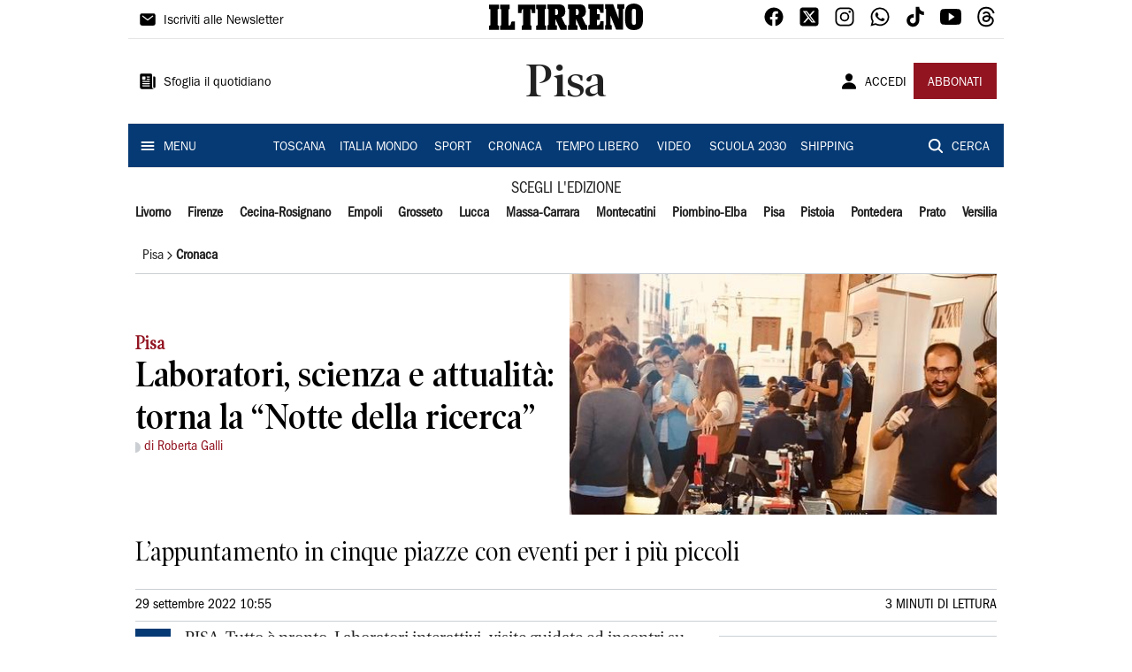

--- FILE ---
content_type: application/javascript; charset=UTF-8
request_url: https://www.iltirreno.it/_next/static/chunks/8454.76096a9692f451c7.js
body_size: 1877
content:
"use strict";(self.webpackChunk_N_E=self.webpackChunk_N_E||[]).push([[8454],{18454:function(l,h,c){c.r(h);var e=c(85893),v=c(67294),i=c(59725);h.default=function(l){var h=l.color,c=void 0===h?"black":h,d=l.size,n=void 0===d?i.$.Small:d,t=(0,v.useMemo)((function(){switch(n){case i.$.Small:return 30;case i.$.Medium:return 45;case i.$.Big:return 60;case i.$.Mobile:default:return 35}}),[n]);return(0,e.jsx)("svg",{id:"b",xmlns:"http://www.w3.org/2000/svg",viewBox:"0 0 300 51.52",height:"".concat(t),preserveAspectRatio:"xMinYMin meet",children:(0,e.jsx)("g",{id:"c",children:(0,e.jsxs)("g",{children:[(0,e.jsx)("path",{fill:c,fillRule:"evenodd",d:"m188.044 40.184 -6.655 -13.776v-0.076c6.177 -1.782 7.316 -6.893 7.316 -11.507 0 -13.53 -9.183 -13.043 -13.322 -13.043h-21.531v8.668h0.812c0.813 0 1.383 0.561 1.383 1.296V40.995c0 0.723 -0.57 1.294 -1.383 1.294h-0.572l-0.24 0.235v8.512h18.764v-8.67l-0.158 -0.076h-1.788c-0.736 0 -1.379 -0.572 -1.379 -1.294V29.73l0.24 0.491v-0.084l2.518 5.351 7.223 15.552h12.191v-8.671c-1.29 0 -3.007 -1.3 -3.418 -2.184ZM172.05 22.282c-0.485 0.076 -0.978 0.156 -1.537 0.156h-1.306v-12.15c1.047 0 1.137 -0.08 1.629 0 0.407 0 0.807 0.076 1.215 0.251 1.797 0.8 2.835 3.232 2.835 6.313 -0.071 2.586 -0.564 4.854 -2.835 5.43Z"}),(0,e.jsx)("path",{fill:c,fillRule:"evenodd",d:"m147.841 40.184 -6.584 -13.776v-0.076c6.182 -1.782 7.318 -6.893 7.318 -11.507 0 -13.53 -9.265 -13.043 -13.324 -13.043H113.634v8.668h0.897c0.732 0 1.393 0.561 1.393 1.296V40.995c0 0.723 -0.66 1.294 -1.393 1.294h-0.648l-0.247 0.235v8.512h18.857v-8.67l-0.171 -0.076h-1.782c-0.728 0 -1.385 -0.572 -1.385 -1.294V29.73l0.254 0.491v-0.084l2.429 5.351 7.309 15.552h12.11v-8.671c-1.305 0 -3.007 -1.3 -3.414 -2.184Zm-16.005 -17.901a7.575 7.575 0 0 1 -1.467 0.156h-1.292v-12.15c1.059 0 1.134 -0.08 1.624 0 0.402 0 0.808 0.076 1.134 0.251 1.866 0.8 2.841 3.232 2.841 6.313 0 2.586 -0.559 4.854 -2.841 5.43Z"}),(0,e.jsx)("path",{fill:c,fillRule:"evenodd",d:"M0 10.611h1.376c0.816 0 1.377 1.056 1.377 1.537v29.084c0 0.411 -0.561 1.458 -1.377 1.536H0l0.154 8.427H19.245v-8.427h-1.209c-0.819 -0.078 -1.467 -1.127 -1.467 -1.536 0 -0.479 0 -0.237 0.076 -0.321V12.476c-0.076 -0.17 -0.076 0.076 -0.076 -0.326 0 -0.482 0.648 -1.537 1.466 -1.537h1.129l0.08 -0.078V1.942H0v8.668Z"}),(0,e.jsx)("path",{fill:c,fillRule:"evenodd",d:"M91.869 10.611h1.386c0.728 0 1.379 1.056 1.379 1.537v29.084c0 0.411 -0.651 1.458 -1.379 1.536h-1.386l0.086 8.425h19.17v-8.425h-1.222c-0.807 -0.078 -1.464 -1.127 -1.464 -1.536V12.15c0 -0.482 0.655 -1.537 1.464 -1.537h1.137l0.086 -0.078V1.942H91.869v8.668Z"}),(0,e.jsx)("path",{fill:c,fillRule:"evenodd",d:"M43.13 36.456c-0.821 2.998 -0.244 5.589 -3.49 6.234h-1.706V12.15c0 -0.482 0.648 -1.537 1.46 -1.537h0.812v-8.67h-18.765v8.668h0.901c0.801 0 1.455 1.056 1.455 1.537v29.084c0 0.411 -0.654 1.458 -1.455 1.536h-0.901v8.427h29.168V34.669h-5.446c-0.723 0.086 -1.708 0.895 -2.031 1.787Z"}),(0,e.jsx)("path",{fill:c,fillRule:"evenodd",d:"M56.447 18.473h6.921v-2.268c0 -2.193 0.32 -5.51 2.912 -5.592v30.621c0 0.411 -0.972 1.458 -1.78 1.537h-0.812v8.424h19.085v-8.427h-0.895c-0.816 -0.078 -1.386 -1.127 -1.386 -1.537l-0.071 -30.621h0.071c2.692 0 2.692 4.375 2.692 5.187v2.675h6.82V1.942H56.447v16.53Z"}),(0,e.jsx)("path",{fill:c,fillRule:"evenodd",d:"M193.743 10.038h0.975c0.732 0 1.379 0.573 1.379 1.299v29.248c0 0.73 -0.646 1.304 -1.379 1.304h-0.892l-0.083 0.084v8.745h29.566v-16.53h-6.325c-0.582 2.429 -0.251 8.583 -6.675 7.858v-10.447h5.85v-11.106h-5.85V10.125c6.336 -0.167 5.691 5.671 6.582 7.857h6.42V1.461h-29.566v8.577Z"}),(0,e.jsx)("path",{fill:c,fillRule:"evenodd",d:"M249.956 9.721h1.14c0.806 0 1.536 0.972 1.536 2.026V29.325h-0.08L241.99 1.461h-15.755v8.663h0.652c0.726 0 1.292 0.651 1.292 1.297v29.415a1.275 1.275 0 0 1 -1.29 1.292h-0.652v8.589h13.074v-8.589h-1.143c-0.812 0 -1.38 -0.812 -1.38 -1.863V23.895l0.162 0.57h0.084l10.722 26.252h13.409V17.253h0.08v-5.505c0 -1.054 0.729 -2.026 1.539 -2.026h0.977V1.461h-13.806v8.261Z"}),(0,e.jsx)("path",{fill:c,fillRule:"evenodd",d:"M282.452 0c-13.324 0.646 -16.253 7.296 -17.229 16.608v17.018c0.728 9.88 3.256 17.658 17.149 17.895h0.08c13.719 -0.237 16.728 -8.089 17.549 -17.415V15.714C298.935 7.452 294.96 0.965 282.452 0Zm3.813 37.352c0 2.349 -1.137 3.966 -3.737 3.966h-0.076c-2.688 0 -3.827 -1.46 -3.827 -3.966V14.178c0 -2.103 0.651 -4.053 3.827 -4.053h0.076c3.171 0 3.737 1.948 3.737 4.051v23.175Z"})]})})})}},59725:function(l,h,c){c.d(h,{$:function(){return d}});var e=c(85893),v=c(40370),i=c(29882),d={Small:"small",Medium:"medium",Big:"big",Mobile:"mobile"};h.Z=function(l){var h=l.size,c=void 0===h?d.Mobile:h,n=l.color,t=void 0===n?"black":n;return(0,e.jsx)(i.Z,{href:"https://www.iltirreno.it",children:(0,e.jsx)(v.c,{color:t,size:c})})}}}]);